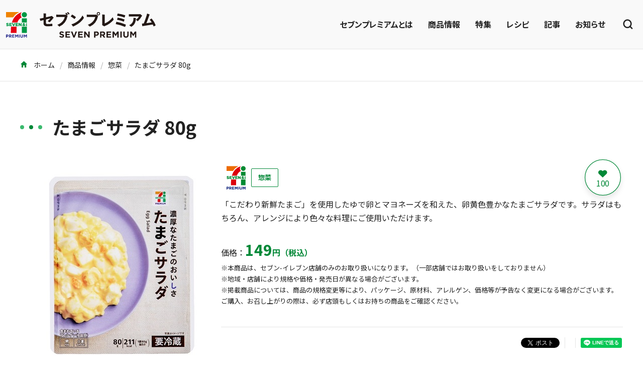

--- FILE ---
content_type: text/html; charset=UTF-8
request_url: https://7premium.jp/product/search/detail?id=2678
body_size: 5170
content:
<!DOCTYPE html>
<html lang="ja">
<head>
            <!-- Global site tag (gtag.js) - Google Analytics -->
        <script async src="https://www.googletagmanager.com/gtag/js?id=UA-43979021-3"></script>
        <script>
            window.dataLayer = window.dataLayer || [];
            function gtag(){ dataLayer.push(arguments); }
            gtag('js', new Date());
            gtag('config', "UA-43979021-3");
        </script>

        <!-- Google tag (gtag.js) - Google Analytics 4 -->
        <script async src="https://www.googletagmanager.com/gtag/js?id=G-G6NMV2TLZ4"></script>
        <script>
            window.dataLayer = window.dataLayer || [];
            function gtag(){dataLayer.push(arguments);}
            gtag('js', new Date());
            gtag('config', 'G-G6NMV2TLZ4');
        </script>
                    <!-- Google Tag Manager -->
        <script>(function(w,d,s,l,i){w[l]=w[l]||[];w[l].push({'gtm.start':
                    new Date().getTime(),event:'gtm.js'});var f=d.getElementsByTagName(s)[0],
                j=d.createElement(s),dl=l!='dataLayer'?'&l='+l:'';j.async=true;j.src=
                'https://www.googletagmanager.com/gtm.js?id='+i+dl;f.parentNode.insertBefore(j,f);
            })(window,document,'script','dataLayer','GTM-5PBJCBZ');</script>
        <!-- End Google Tag Manager -->
        <meta charset="utf-8">
    <meta http-equiv="X-UA-Compatible" content="IE=edge">
    <meta name="viewport" content="width=device-width, initial-scale=1.0, maximum-scale=1.0, user-scalable=no" />
    <meta name="format-detection" content="telephone=no">
            <title>たまごサラダ 80g | セブンプレミアム公式</title>
                <meta name="description" content="「こだわり新鮮たまご」を使用したゆで卵とマヨネーズを和えた、卵黄色豊かなたまごサラダです。サラダはもちろん、アレンジにより色々な料理にご使用いただけます。">
                <meta name="keywords" content="セブンプレミアム,7P,セブンイレブン,新商品,レシピ">
                <link href="/assets/css/style.css" rel="stylesheet">
    <meta property="og:type" content="website" />
            <meta property="og:title" content="たまごサラダ 80g | セブンプレミアム公式" />
        <meta name="twitter:title" content="たまごサラダ 80g | セブンプレミアム公式" />
                <meta property="og:description" content="「こだわり新鮮たまご」を使用したゆで卵とマヨネーズを和えた、卵黄色豊かなたまごサラダです。サラダはもちろん、アレンジにより色々な料理にご使用いただけます。" />
        <meta name="twitter:description" content="「こだわり新鮮たまご」を使用したゆで卵とマヨネーズを和えた、卵黄色豊かなたまごサラダです。サラダはもちろん、アレンジにより色々な料理にご使用いただけます。" />
                <meta property="og:image:secure_url" content="https://7premium.jp/files/item/2021_guidelines/4526205002527_k.jpg" />
        <meta property="og:image" content="https://7premium.jp/files/item/2021_guidelines/4526205002527_k.jpg" >
        <meta name="twitter:image" content="https://7premium.jp/files/item/2021_guidelines/4526205002527_k.jpg" >
                <meta name="twitter:card" content="summary" />
        <meta property="og:site_name" content="セブンプレミアム公式" />
    <meta property="fb:app_id" content="1235347909852021" />
    <meta name="twitter:site" content="@7premium_jp" />
    <meta name="twitter:creator" content="@7premium_jp"/>
        <script src="/assets/js/app.js"></script>
        </head>
<body style="background:#fff;">
    <!-- Google Tag Manager (noscript) -->
    <noscript><iframe src="https://www.googletagmanager.com/ns.html?id=GTM-5PBJCBZ"
                      height="0" width="0" style="display:none;visibility:hidden"></iframe></noscript>
    <!-- End Google Tag Manager (noscript) -->

<div id="app" class="l-sticky-header">
    <site-header :links="{&quot;about&quot;:&quot;https://7premium.jp/7premium&quot;,&quot;product&quot;:&quot;https://7premium.jp/product&quot;,&quot;pickup&quot;:&quot;https://7premium.jp/product/pickup&quot;,&quot;recipe&quot;:&quot;https://7premium.jp/recipe&quot;,&quot;blog&quot;:&quot;https://7premium.jp/blog&quot;,&quot;news&quot;:&quot;https://7premium.jp/news&quot;,&quot;product_search&quot;:&quot;https://7premium.jp/product/search&quot;,&quot;recipe_search&quot;:&quot;https://7premium.jp/recipe/search&quot;}" search_value=""></site-header>
        <div class="p-breadcrumbs">
        <div class="l-container">
            <div class="p-breadcrumbs__inner">
                <ol class="p-breadcrumbs-list">
                    
                        <li class="p-breadcrumbs-list__item"><a class="p-breadcrumbs__link"
                                                                href="https://7premium.jp">
                                                                <i class="icon-home"></i>
                                                                    ホーム</a></li>
                    
                        <li class="p-breadcrumbs-list__item"><a class="p-breadcrumbs__link"
                                                                href="https://7premium.jp/product">
                                                                    商品情報</a></li>
                    
                        <li class="p-breadcrumbs-list__item"><a class="p-breadcrumbs__link"
                                                                href="https://7premium.jp/product/search?item_category_category_id=14">
                                                                    惣菜</a></li>
                    
                        <li class="p-breadcrumbs-list__item"><a class="p-breadcrumbs__link"
                                                                href="https://7premium.jp/product/search/detail?id=2678">
                                                                    たまごサラダ 80g</a></li>
                                    </ol>
            </div>
        </div>
    </div>

    <main class="u-mb-60 u-mb-md-100">
        <div class="l-container u-mt-30 u-mt-sm-60">
            <ul class="l-setting-tags product-detail">
                                                                            </ul>
            <div class="u-animation--fade-left">
                <h1 class="c-heading--product"><span class="c-heading__icon"><span></span></span>たまごサラダ 80g</h1>
            </div>
            <div class="p-product-summary u-mb-60 u-mb-sm-80">
                <div class="p-product-summary__item--images">
                    <product-images :images='[&quot;https:\/\/7premium.jp\/files\/item\/2021_guidelines\/4526205002527_k.jpg&quot;]'
                                    :item-name="&quot;\u305f\u307e\u3054\u30b5\u30e9\u30c0 80g&quot;"
                                    :image-alt='[&quot;\u305f\u307e\u3054\u30b5\u30e9\u30c0 80g&quot;]'
                                    :object='{&quot;src&quot;:&quot;&quot;}'>
                    </product-images>
                </div>
                <div class="p-product-summary__item--content">
                    <div class="p-product-content-header">
                        <div class="p-product-content-header__icon"><a href="https://7premium.jp/product/search?item_tag_category_id=19">
                                <img src="/assets/img/product/icon_brand_premium.svg" alt="セブンプレミアム"></a></div>

                                                    <ul class="l-tags list-unstyled u-fs-11 u-fs-sm-13">
                                                                    <li class="l-tags__item">
                                        <a class="c-btn-outline-sm--product" href="https://7premium.jp/product/search?item_category_category_id=14">惣菜</a>
                                    </li>
                                                            </ul>
                                                <div class="p-product-content-header__likebtn">
                            <like-btn :number="100" :product-id="2678"></like-btn>
                        </div>
                    </div>
                                        <div class="p-richtext -product u-mt-10 u-fs-14 u-fs-sm-16">
                        <p>「こだわり新鮮たまご」を使用したゆで卵とマヨネーズを和えた、卵黄色豊かなたまごサラダです。サラダはもちろん、アレンジにより色々な料理にご使用いただけます。</p>
                    </div>
                                        <div class="p-product-content-price">
                        <p>価格：</p>
                        <p class="p-product-content-price__price"><span>149</span>円（税込）</p>
                    </div>
                                        <div class="p-product-content-price -column">
                                                    <p class="p-product-content-price__note">※本商品は、セブン-イレブン店舗のみのお取り扱いになります。（一部店舗ではお取り扱いをしておりません）</p>
                                                
                                                    
                            <p class="p-product-content-price__note">※地域・店舗により規格や価格・発売日が異なる場合がございます。<br>
                                ※掲載商品については、商品の規格変更等により、パッケージ、原材料、アレルゲン、価格等が予告なく変更になる場合がございます。ご購入、お召し上がりの際は、必ず店頭もしくはお持ちの商品をご確認ください。
                            </p>
                        
                                                                    </div>
                    <div class="u-mt-30 u-text--center u-text-sm--left">
                                            </div>
                    <div class="p-richtext -product u-mt-10 u-fs-14 u-fs-sm-16">
                        
                    </div>
                    <share></share>
                </div>
            </div>
            
                                                                                                            
                            <div class="l-container u-mt-40 u-mt-md-60">
                    <p style="text-align: right;"><a href="https://7premium.jp/product/pickup/">商品特集はこちら</a></p>
                </div>
                    </div>
                <section class="u-bg--warm u-pt-30 u-pt-sm-60 u-pb-20 u-pb-sm-40 u-mt-30 u-mt-sm-80">
            <div class="l-container">
                <div class="u-animation--fade-left">
                    <h2 class="c-heading--recipe"><span class="c-heading__icon"><span></span></span>この商品を使ったレシピ</h2>
                </div>
                <div class="l-recipe">
                                        <div class="c-card--recipe -border"><a class="c-card__inner -scale-image" href="https://7premium.jp/recipe/search/detail?id=10310">
                        <figure class="c-card__image"><img src="https://7premium.jp/files/recipe/2024_kenjya/2403_EggTuna/EggTuna_main.jpg" alt="卵ツナスパゲッティ【タサン志麻さん考案】"></figure>
                        <div class="u-p-15 u-pb-40">
                            <p class="u-text--bold u-fs-14 u-fs-sm-16">卵ツナスパゲッティ【タサン志麻さん考案】</p>
                        </div></a></div>
                                        <div class="c-card--recipe -border"><a class="c-card__inner -scale-image" href="https://7premium.jp/recipe/search/detail?id=6058">
                        <figure class="c-card__image"><img src="https://7premium.jp/files/recipe/2103_kenjya/2202_EggSandwich/EggSandwich_main.jpg" alt="たまごのコクが絶妙！ たまごのオープンサンド"></figure>
                        <div class="u-p-15 u-pb-40">
                            <p class="u-text--bold u-fs-14 u-fs-sm-16">たまごのコクが絶妙！ たまごのオープンサンド</p>
                        </div></a></div>
                                        <div class="c-card--recipe -border"><a class="c-card__inner -scale-image" href="https://7premium.jp/recipe/search/detail?id=5886">
                        <figure class="c-card__image"><img src="https://7premium.jp/files/recipe/5886/main.jpg" alt="金の食パンボリューミーサンド"></figure>
                        <div class="u-p-15 u-pb-40">
                            <p class="u-text--bold u-fs-14 u-fs-sm-16">金の食パンボリューミーサンド</p>
                        </div></a></div>
                                        <div class="c-card--recipe -border"><a class="c-card__inner -scale-image" href="https://7premium.jp/recipe/search/detail?id=5868">
                        <figure class="c-card__image"><img src="https://7premium.jp/files/recipe/5868/main.jpg" alt="サーモンとチキンの巻き巻きフレッシュサラダカップ"></figure>
                        <div class="u-p-15 u-pb-40">
                            <p class="u-text--bold u-fs-14 u-fs-sm-16">サーモンとチキンの巻き巻きフレッシュサラダカップ</p>
                        </div></a></div>
                                    </div>
            </div>
        </section>
        
                                    <section class="u-mt-60 u-mt-sm-80">
                    <div class="l-container">
                        <div class="u-animation--fade-left">
                            <h2 class="c-heading--product"><span class="c-heading__icon"><span></span></span>惣菜の類似商品</h2>
                        </div>
                        <div class="l-products--recommend">
                                                            <div class="c-card--product"><a class="c-card__inner -scale-image" href="https://7premium.jp/product/search/detail?id=10414">
                                        <figure class="c-card__image"><img src="https://7premium.jp/files/item/2021_guidelines/4901530233622_k.jpg" alt="スープ餃子 168g"></figure>
                                        <div class="c-card__content-inner">
                                            <p class="u-mt-10 u-text--bold u-fs-14 u-fs-sm-18">スープ餃子 168g</p>
                                                                                            <p class="u-mt-10 u-fs-14 u-fs-sm-16">246円<span class="u-fs-12 u-fs-13">（税込）</span></p>
                                                                                    </div></a>
                                    <div class="c-card__likebtn">
                                        <like-btn :number="31" :product-id="10414"></like-btn>
                                    </div>
                                </div>
                                                            <div class="c-card--product"><a class="c-card__inner -scale-image" href="https://7premium.jp/product/search/detail?id=8548">
                                        <figure class="c-card__image"><img src="https://7premium.jp/files/item/1705GMD/4580051922996.jpg" alt="銀鮭の塩焼 1切"></figure>
                                        <div class="c-card__content-inner">
                                            <p class="u-mt-10 u-text--bold u-fs-14 u-fs-sm-18">銀鮭の塩焼 1切</p>
                                                                                            <p class="u-mt-10 u-fs-14 u-fs-sm-16">397円<span class="u-fs-12 u-fs-13">（税込）</span></p>
                                                                                    </div></a>
                                    <div class="c-card__likebtn">
                                        <like-btn :number="271" :product-id="8548"></like-btn>
                                    </div>
                                </div>
                                                            <div class="c-card--product"><a class="c-card__inner -scale-image" href="https://7premium.jp/product/search/detail?id=851">
                                        <figure class="c-card__image"><img src="https://7premium.jp/files/item/1705GMD/4526205001858.jpg" alt="切れてるだし巻き玉子 4切入"></figure>
                                        <div class="c-card__content-inner">
                                            <p class="u-mt-10 u-text--bold u-fs-14 u-fs-sm-18">切れてるだし巻き玉子 4切入</p>
                                                                                            <p class="u-mt-10 u-fs-14 u-fs-sm-16">192円<span class="u-fs-12 u-fs-13">（税込）</span></p>
                                                                                    </div></a>
                                    <div class="c-card__likebtn">
                                        <like-btn :number="56" :product-id="851"></like-btn>
                                    </div>
                                </div>
                                                            <div class="c-card--product"><a class="c-card__inner -scale-image" href="https://7premium.jp/product/search/detail?id=5901">
                                        <figure class="c-card__image"><img src="https://7premium.jp/files/item/2021_guidelines/4526205002084.jpg" alt="切れてる厚焼き玉子 4切入"></figure>
                                        <div class="c-card__content-inner">
                                            <p class="u-mt-10 u-text--bold u-fs-14 u-fs-sm-18">切れてる厚焼き玉子 4切入</p>
                                                                                            <p class="u-mt-10 u-fs-14 u-fs-sm-16">192円<span class="u-fs-12 u-fs-13">（税込）</span></p>
                                                                                    </div></a>
                                    <div class="c-card__likebtn">
                                        <like-btn :number="81" :product-id="5901"></like-btn>
                                    </div>
                                </div>
                                                    </div>
                    </div>
                </section>
                    
        <section class="u-mt-60 u-mt-sm-80">
            <div class="l-container">
                <div class="u-animation--fade-left">
                    <h2 class="c-heading--product"><span class="c-heading__icon"><span></span></span>おすすめ商品</h2>
                </div>
                <div class="l-products--recommend">
                                        <div class="c-card--product"><a class="c-card__inner -scale-image" href="https://7premium.jp/product/search/detail?id=7842&amp;ptn=recommend_b">
                        <figure class="c-card__image"><img src="https://7premium.jp/files/item/2021_guidelines/4979822276886_k.jpg" alt="ポテトサラダ 120g"></figure>
                        <div class="c-card__content-inner">
                            <p class="u-mt-10 u-text--bold u-fs-14 u-fs-sm-18">ポテトサラダ 120g</p>
                                                            <p class="u-mt-10 u-fs-14 u-fs-sm-16">149円<span class="u-fs-12 u-fs-13">（税込）</span></p>
                                                    </div></a>
                        <div class="c-card__likebtn">
                            <like-btn :number="317" :product-id="7842"></like-btn>
                        </div>
                    </div>
                                        <div class="c-card--product"><a class="c-card__inner -scale-image" href="https://7premium.jp/product/search/detail?id=4473&amp;ptn=recommend_b">
                        <figure class="c-card__image"><img src="https://7premium.jp/files/item/2021_guidelines/4902170557048_k.jpg" alt="パイシート 4枚入"></figure>
                        <div class="c-card__content-inner">
                            <p class="u-mt-10 u-text--bold u-fs-14 u-fs-sm-18">パイシート 4枚入</p>
                                                            <p class="u-mt-10 u-fs-14 u-fs-sm-16">429円<span class="u-fs-12 u-fs-13">（税込）</span></p>
                                                    </div></a>
                        <div class="c-card__likebtn">
                            <like-btn :number="239" :product-id="4473"></like-btn>
                        </div>
                    </div>
                                        <div class="c-card--product"><a class="c-card__inner -scale-image" href="https://7premium.jp/product/search/detail?id=7227&amp;ptn=recommend_b">
                        <figure class="c-card__image"><img src="https://7premium.jp/files/item/1705GMD/49891904.jpg" alt="黄身ごこちプリン 95g"></figure>
                        <div class="c-card__content-inner">
                            <p class="u-mt-10 u-text--bold u-fs-14 u-fs-sm-18">黄身ごこちプリン 95g</p>
                                                            <p class="u-mt-10 u-fs-14 u-fs-sm-16">203円<span class="u-fs-12 u-fs-13">（税込）</span></p>
                                                    </div></a>
                        <div class="c-card__likebtn">
                            <like-btn :number="565" :product-id="7227"></like-btn>
                        </div>
                    </div>
                                        <div class="c-card--product"><a class="c-card__inner -scale-image" href="https://7premium.jp/product/search/detail?id=7562&amp;ptn=recommend_b">
                        <figure class="c-card__image"><img src="https://7premium.jp/files/item/2021_guidelines/4904680963067_k.jpg" alt="アップルマンゴー 110g"></figure>
                        <div class="c-card__content-inner">
                            <p class="u-mt-10 u-text--bold u-fs-14 u-fs-sm-18">アップルマンゴー 110g</p>
                                                            <p class="u-mt-10 u-fs-14 u-fs-sm-16">257円<span class="u-fs-12 u-fs-13">（税込）</span></p>
                                                    </div></a>
                        <div class="c-card__likebtn">
                            <like-btn :number="428" :product-id="7562"></like-btn>
                        </div>
                    </div>
                                    </div>
            </div>
        </section>
        <section class="u-mt-60 u-mt-sm-80">
            <div class="l-container">
                <div class="u-animation--fade-left">
                    <h2 class="c-heading--product"><span class="c-heading__icon"><span></span></span>みんなのコメント</h2>
                </div>
                <comment term-url="https://7premium.jp/term" :comments="[{&quot;id&quot;:2179,&quot;date&quot;:&quot;2025-06-23&quot;,&quot;nickname&quot;:&quot;\u30bb\u30d6\u30d7\u30ec\u30de\u30cb\u30a2&quot;,&quot;comment&quot;:&quot;\u30bb\u30d6\u30a4\u30ec\u306e\u671d\u98df\u7279\u96c6\u3088\u308a\u98df\u30d1\u30f3\u306b\u4e57\u305b\u3066\u98df\u3079\u307e\u3057\u305f\u3002\u767d\u8eab\u3068\u306e\u30d0\u30e9\u30f3\u30b9\u306f\u826f\u304b\u3063\u305f\u3067\u3059\u304c\u3057\u3087\u3063\u3071\u304f\u611f\u3058\u307e\u3057\u305f\u3002&quot;},{&quot;id&quot;:1007,&quot;date&quot;:&quot;2024-02-01&quot;,&quot;nickname&quot;:&quot;\u30ec\u30e2\u30f3&quot;,&quot;comment&quot;:&quot;\u5375\u306e\u6fc3\u539a\u306a\u5473\u308f\u3044\u3068\u3001\u305d\u308c\u3067\u3044\u3066\u3069\u3053\u304b\u3055\u3063\u3071\u308a\u3068\u3057\u305f\u304b\u3093\u3058\u306f\n\u3068\u3066\u3082\u304a\u3044\u3057\u304b\u3063\u305f\u3067\u3059\u3002\u5358\u54c1\u3067\u3044\u305f\u3060\u304f\u306e\u3082\u79c1\u306f\u3059\u3054\u304f\u304a\u52e7\u3081\u3067\u597d\u304d\u306a\u3093\u3067\u3059\u304c\u3001\n\u79c1\u306f\u3084\u3063\u3071\u308a\u98df\u30d1\u30f3\u3092\u8ffd\u52a0\u3067\u8cb7\u3063\u3066\u5375\u30b5\u30f3\u30c9\u306b\u3059\u308b\u3068\u3082\u3063\u3068\u304a\u3044\u3057\u304f\u306a\u308a\u307e\u3057\u305f\u3002\n\u30b3\u30f3\u30d3\u30cb\u306b\u3046\u3063\u3066\u3044\u308b\u5375\u30b5\u30f3\u30c9\u3068\u306f\u3061\u3087\u3063\u3068\u9055\u3044\u3001\u30dc\u30ea\u30e5\u30fc\u30e0\u3082\u30a2\u30c3\u30d7\u3057\u3066\n\u3059\u3054\u304f\u304a\u3044\u3057\u3044\u4e00\u54c1\u306b\u306a\u308a\u307e\u3057\u305f\u3002&quot;}]" :sexes="{&quot;1&quot;:&quot;\u7537\u6027&quot;,&quot;2&quot;:&quot;\u5973\u6027&quot;,&quot;3&quot;:&quot;\u3069\u3061\u3089\u3067\u3082\u306a\u3044&quot;}" :ages="{&quot;1&quot;:&quot;10\u4ee3&quot;,&quot;2&quot;:&quot;20\u4ee3&quot;,&quot;3&quot;:&quot;30\u4ee3&quot;,&quot;4&quot;:&quot;40\u4ee3&quot;,&quot;5&quot;:&quot;50\u4ee3&quot;,&quot;6&quot;:&quot;60\u4ee3&quot;,&quot;7&quot;:&quot;70\u4ee3&quot;,&quot;9&quot;:&quot;80\u4ee3\u4ee5\u4e0a&quot;}" :areas="{&quot;1&quot;:&quot;\u5317\u6d77\u9053&quot;,&quot;2&quot;:&quot;\u6771\u5317&quot;,&quot;3&quot;:&quot;\u95a2\u6771&quot;,&quot;4&quot;:&quot;\u7532\u4fe1\u8d8a\u30fb\u5317\u9678&quot;,&quot;5&quot;:&quot;\u6771\u6d77&quot;,&quot;6&quot;:&quot;\u8fd1\u757f&quot;,&quot;7&quot;:&quot;\u4e2d\u56fd&quot;,&quot;8&quot;:&quot;\u56db\u56fd&quot;,&quot;9&quot;:&quot;\u4e5d\u5dde&quot;,&quot;10&quot;:&quot;\u6c96\u7e04&quot;,&quot;11&quot;:&quot;\u6d77\u5916&quot;}" :product-id="2678"></comment>
            </div>
        </section>
    </main>
    <div class="p-breadcrumbs">
        <div class="l-container">
            <div class="p-breadcrumbs__inner">
                <ol class="p-breadcrumbs-list">
                    
                        <li class="p-breadcrumbs-list__item"><a class="p-breadcrumbs__link"
                                                                href="https://7premium.jp">
                                                                <i class="icon-home"></i>
                                                                    ホーム</a></li>
                    
                        <li class="p-breadcrumbs-list__item"><a class="p-breadcrumbs__link"
                                                                href="https://7premium.jp/product">
                                                                    商品情報</a></li>
                    
                        <li class="p-breadcrumbs-list__item"><a class="p-breadcrumbs__link"
                                                                href="https://7premium.jp/product/search?item_category_category_id=14">
                                                                    惣菜</a></li>
                    
                        <li class="p-breadcrumbs-list__item"><a class="p-breadcrumbs__link"
                                                                href="https://7premium.jp/product/search/detail?id=2678">
                                                                    たまごサラダ 80g</a></li>
                                    </ol>
            </div>
        </div>
    </div>

    <footer class="p-footer">
    <div class="l-container">
        <div class="p-footer__row">
            <ul class="p-footer-nav">
                <li><a href="https://7premium.jp/product">商品情報</a></li>
                <li><a href="https://7premium.jp/7premium">セブンプレミアムとは</a></li>
                <li><a href="https://7premium.jp/faq">よくある質問</a></li>
                <li><a href="https://7premium.jp/sitemap">サイトマップ</a></li>
                <li><a href="https://7premium.jp/guide">動作環境について</a></li>
                <li><a href="https://7premium.jp/term">ご利用規約</a></li>
                <li><a href="https://www.7andi.com/privacy.html" target="_blank" rel="noopener">個人情報保護について</a></li>
            </ul>
            <div>
                <ul class="p-footer-sns">
                    <li><a href="https://x.com/7premium_jp" target="_blank" rel="noopener"><img src="/assets/img/common/icon_x.png"></a></li>
                    <li><a href="https://www.instagram.com/7premium/" target="_blank" rel="noopener"><img src="/assets/img/common/icon_instagram.png"></a></li>
                    <li><a href="https://www.tiktok.com/@7premium_shorts" target="_blank" rel="noopener"><img src="/assets/img/common/icon_tiktok.png"></a></li>
                    <li><a href="https://www.youtube.com/user/sevenpremiumlife" target="_blank" rel="noopener"><img src="/assets/img/common/icon_youtube.png"></a></li>
                    <li><a href="https://www.facebook.com/7premium/" target="_blank" rel="noopener"><img src="/assets/img/common/icon_facebook.png"></a></li>
                </ul>
                <p class="p-footer__copyright">&copy; Seven &amp; i Holdings Co., Ltd. All Rights Reserved.</p>
            </div>
        </div>
    </div>
</footer>
</div>
</body>
</html>


--- FILE ---
content_type: image/svg+xml
request_url: https://7premium.jp/assets/img/product/icon_brand_premium.svg
body_size: 5776
content:
<svg xmlns="http://www.w3.org/2000/svg" width="40" height="40" viewBox="0 0 40 40">
  <g id="icon_brand_premium" transform="translate(-325.302 -208.346)">
    <path id="パス_282" data-name="パス 282" d="M4,0H36a4,4,0,0,1,4,4V36a4,4,0,0,1-4,4H4a4,4,0,0,1-4-4V4A4,4,0,0,1,4,0Z" transform="translate(325.302 208.346)" fill="#fff"/>
    <g id="グループ_3359" data-name="グループ 3359" transform="translate(332.636 213.31)">
      <g id="グループ_3355" data-name="グループ 3355" transform="translate(0 27.361)">
        <path id="パス_261" data-name="パス 261" d="M340.893,277.068H342.4a1.263,1.263,0,0,1,1.413,1.276v.011a1.319,1.319,0,0,1-1.492,1.3H341.7v1.107h-.811Zm1.455,1.861a.572.572,0,0,0,.643-.559v-.011c0-.364-.254-.559-.66-.559H341.7v1.128Z" transform="translate(-340.893 -277.068)" fill="#001976"/>
        <path id="パス_262" data-name="パス 262" d="M348.426,277.068h1.687a1.469,1.469,0,0,1,1.076.374,1.157,1.157,0,0,1,.317.843v.011a1.147,1.147,0,0,1-.791,1.144l.9,1.318h-.95l-.79-1.181h-.639v1.181h-.811Zm1.634,1.792c.4,0,.622-.21.622-.522v-.01c0-.348-.243-.527-.638-.527h-.807v1.059Z" transform="translate(-344.883 -277.068)" fill="#001976"/>
        <path id="パス_263" data-name="パス 263" d="M356.636,277.068h2.783v.722h-1.977v.749h1.739v.722h-1.739v.775h2v.723h-2.81Z" transform="translate(-349.231 -277.068)" fill="#001976"/>
        <path id="パス_264" data-name="パス 264" d="M364.316,277.068h.874l.97,1.56.971-1.56h.875v3.691H367.2v-2.409l-1.039,1.576h-.021l-1.028-1.56v2.394h-.795Z" transform="translate(-353.299 -277.068)" fill="#001976"/>
        <path id="パス_265" data-name="パス 265" d="M374.206,277.068h.812v3.691h-.812Z" transform="translate(-358.537 -277.068)" fill="#001976"/>
        <path id="パス_266" data-name="パス 266" d="M377.88,279.177v-2.109h.813v2.088c0,.6.3.913.8.913s.8-.3.8-.886v-2.114h.811v2.082a1.486,1.486,0,0,1-1.619,1.667A1.465,1.465,0,0,1,377.88,279.177Z" transform="translate(-360.482 -277.068)" fill="#001976"/>
        <path id="パス_267" data-name="パス 267" d="M386.634,277.068h.875l.97,1.56.971-1.56h.875v3.691h-.807v-2.409l-1.039,1.576h-.021l-1.028-1.56v2.394h-.8Z" transform="translate(-365.119 -277.068)" fill="#001976"/>
      </g>
      <g id="グループ_3358" data-name="グループ 3358">
        <path id="パス_268" data-name="パス 268" d="M387.62,222.069a3.167,3.167,0,1,1-3.167-3.167A3.167,3.167,0,0,1,387.62,222.069Z" transform="translate(-362.287 -218.9)" fill="#008a32"/>
        <path id="パス_269" data-name="パス 269" d="M353.5,256.6c-.312,3.558-.292,7.6-.292,7.6h6.871s0-5.757.116-7.6Z" transform="translate(-347.418 -238.867)" fill="#dc000c"/>
        <g id="グループ_3357" data-name="グループ 3357" transform="translate(0.015 13.224)">
          <path id="パス_270" data-name="パス 270" d="M340.925,250.337l.587-.7a1.968,1.968,0,0,0,1.232.456c.288,0,.44-.1.44-.261v-.01c0-.163-.125-.245-.646-.37-.809-.184-1.433-.413-1.433-1.189v-.011c0-.706.559-1.216,1.471-1.216a2.4,2.4,0,0,1,1.564.5l-.527.744a1.865,1.865,0,0,0-1.064-.374c-.255,0-.38.1-.38.244v.011c0,.174.13.25.662.369.869.19,1.412.472,1.412,1.183v.011c0,.776-.613,1.238-1.536,1.238A2.662,2.662,0,0,1,340.925,250.337Z" transform="translate(-340.925 -247.025)" fill="#008a32"/>
          <path id="パス_271" data-name="パス 271" d="M349.062,247.175h3.056v.89H350.1v.58h1.824v.831H350.1v.6h2.041v.9h-3.084Z" transform="translate(-345.235 -247.099)" fill="#008a32"/>
          <path id="パス_272" data-name="パス 272" d="M356.138,247.175h1.173l.863,2.4.868-2.4h1.151L358.652,251h-.977Z" transform="translate(-348.982 -247.099)" fill="#008a32"/>
          <path id="パス_273" data-name="パス 273" d="M365.439,247.175H368.5v.89h-2.015v.58H368.3v.831h-1.824v.6h2.041v.9h-3.083Z" transform="translate(-353.908 -247.099)" fill="#008a32"/>
          <path id="パス_274" data-name="パス 274" d="M373.271,247.175h.983l1.564,2.008v-2.008h1.042v3.8h-.917l-1.629-2.085v2.085h-1.042Z" transform="translate(-358.056 -247.099)" fill="#008a32"/>
          <path id="パス_275" data-name="パス 275" d="M385.369,250.569a1.846,1.846,0,0,1-1.129.385c-.771,0-1.352-.413-1.352-1.1v-.011a1.124,1.124,0,0,1,.771-1.058,1.207,1.207,0,0,1-.25-.733v-.01a1.075,1.075,0,0,1,1.189-1.026,1.013,1.013,0,0,1,1.129.972V248a1.078,1.078,0,0,1-.744.988l.423.418a5.569,5.569,0,0,0,.358-.6l.7.348a7.2,7.2,0,0,1-.5.8l.51.505-.711.51Zm-.532-.554-.63-.641a.489.489,0,0,0-.271.418v.011a.4.4,0,0,0,.445.375A.849.849,0,0,0,384.837,250.015Zm.054-1.966v-.01a.28.28,0,0,0-.293-.3.306.306,0,0,0-.3.337v.011a.69.69,0,0,0,.2.435C384.761,248.4,384.891,248.251,384.891,248.05Z" transform="translate(-363.15 -247.013)" fill="#008a32"/>
          <g id="グループ_3356" data-name="グループ 3356" transform="translate(24.164)">
            <rect id="長方形_422" data-name="長方形 422" width="1.026" height="2.621" transform="translate(0 1.255)" fill="#008a32"/>
            <path id="パス_276" data-name="パス 276" d="M393.325,247.525a.512.512,0,1,1-.512-.512A.512.512,0,0,1,393.325,247.525Z" transform="translate(-392.299 -247.013)" fill="#008a32"/>
          </g>
        </g>
        <path id="パス_277" data-name="パス 277" d="M381.556,252.792h6.08v-7.6h-6.08Zm0-17.733v5.066h6.08v-5.066Z" transform="translate(-362.429 -227.457)" fill="#008a32"/>
        <path id="パス_278" data-name="パス 278" d="M349.49,225.232a18.9,18.9,0,0,1,7.267-6.334H340.893v6.334h8.6" transform="translate(-340.893 -218.898)" fill="#ed6b00"/>
        <path id="パス_279" data-name="パス 279" d="M367.825,225.234a4.481,4.481,0,0,1,0-6.334,18.376,18.376,0,0,0-11.954,12.667h6.62A11.343,11.343,0,0,1,367.825,225.234Z" transform="translate(-348.826 -218.899)" fill="#dc000c"/>
      </g>
    </g>
  </g>
</svg>
